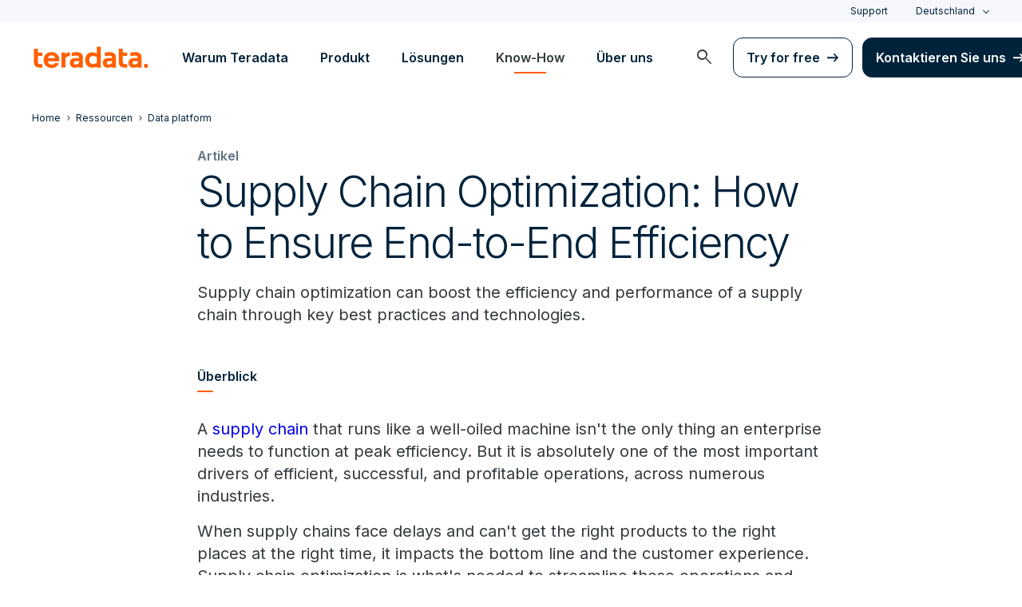

--- FILE ---
content_type: text/html; charset=utf-8
request_url: https://www.teradata.de/insights/data-platform/supply-chain-optimization
body_size: 99454
content:

<!DOCTYPE html>
<html lang="de" class="fonts-loaded">
<head id="head">
<meta charset="UTF-8" />
<meta name="viewport" content="width=device-width, initial-scale=1" />
<title>Supply Chain Optimization: Key Steps &amp; Best Practices</title>
<meta property="og:title" content="Supply Chain Optimization: Key Steps &amp; Best Practices" />
<meta name="description" content="Supply chain optimization can boost the operational efficiency and performance of a supply chain through key best practices and technologies. Learn more.">
<meta property="og:description" content="Supply chain optimization can boost the operational efficiency and performance of a supply chain through key best practices and technologies. Learn more." />
<link rel="alternate" type="application/rss+xml" title="RSS feed for Teradata Press Releases" href="https://www.teradata.de/rss/news" />
<link rel="alternate" type="application/rss+xml" title="RSS feed for Teradata Blogs" href="https://www.teradata.de/rss/blogs" />
<link rel="canonical" href="https://www.teradata.de/insights/data-platform/supply-chain-optimization" />
<link rel="alternate" hreflang="x-default" href="https://www.teradata.com/insights/data-platform/supply-chain-optimization" />
<link rel="alternate" hreflang="en" href="https://www.teradata.com/insights/data-platform/supply-chain-optimization" />
<link rel="alternate" hreflang="de" href="https://www.teradata.de/insights/data-platform/supply-chain-optimization" />
<link rel="alternate" hreflang="fr" href="https://www.teradata.fr/insights/data-platform/supply-chain-optimization" />
<link rel="alternate" hreflang="ja" href="https://www.teradata.jp/insights/data-platform/supply-chain-optimization" />
<link rel="alternate" hreflang="ko" href="https://kr.teradata.com/insights/data-platform/supply-chain-optimization" />

<meta property="og:image:width" content="640" />
<meta property="og:image:height" content="336" />
<meta name="twitter:card" content="summary_large_image" />
<meta property="og:image" content="https://www.teradata.de/getmedia/08476807-5020-487d-b21d-0fe3a13aec43/supply-chain-optimization.jpg?width=1200&height=600&ext=.jpg&origin=fd" />
<meta property="twitter:image" content="https://www.teradata.de/getmedia/08476807-5020-487d-b21d-0fe3a13aec43/supply-chain-optimization.jpg?width=1200&height=600&ext=.jpg&origin=fd" />
<meta property="og:type" content="website" />
<meta name="twitter:site" content="@teradata" />
<meta property="article:published_time" content="2022-10-05T10:18:17-07:00" />
<meta property="article:modified_time" content="2022-10-11T16:43:07-07:00" />
<script type="text/javascript">
    window.dataLayer = window.dataLayer || [];
    if (typeof gtag === 'undefined') {
        function gtag() { dataLayer.push(arguments); }
    }
      
    gtag('event', 'kenticoPageDetails', {
        'LastModified': '10/11/2022',
        'CreatedPublish': '10/05/2022'
    });
        
</script>


<link rel="preconnect" href="https://marvel-b1-cdn.bc0a.com/" crossorigin />
<link rel="dns-prefetch" href="https://marvel-b1-cdn.bc0a.com/" />
<link rel="preconnect" href="https://www.googletagmanager.com/" crossorigin />
<link rel="dns-prefetch" href="https://www.googletagmanager.com/" />
<link rel="preconnect" href="https://fonts.googleapis.com">
<link rel="preconnect" href="https://fonts.gstatic.com" crossorigin>
<link rel="preconnect" href="https://js.monitor.azure.com/" crossorigin />
<link rel="dns-prefetch" href="https://js.monitor.azure.com/" />

<link rel="dns-prefetch" href="https://celebrus.teradata.com/" />
<link rel="dns-prefetch" href="https://geoip-js.com/" />
<link rel="dns-prefetch" href="https://www.google-analytics.com/" />
<script type="text/javascript">
window.dataLayer = window.dataLayer || [];
if (typeof gtag === 'undefined') {
function gtag() { dataLayer.push(arguments); }
}
if (localStorage.getItem('consentMode') === null) {
gtag('consent', 'default', {
'ad_storage': 'denied',
'ad_user_data ': 'denied',
'ad_personalization': 'denied',
'analytics_storage': 'denied',
'personalization_storage': 'denied',
'functionality_storage': 'denied',
'security_storage': 'denied'
});
} else {
gtag('consent', 'default', JSON.parse(localStorage.getItem('consentMode')));
}
</script>
<!-- Google Tag Manager -->
<script>(function(w,d,s,l,i){w[l]=w[l]||[];w[l].push({'gtm.start':
new Date().getTime(),event:'gtm.js'});var f=d.getElementsByTagName(s)[0],
j=d.createElement(s),dl=l!='dataLayer'?'&l='+l:'';j.async=true;j.src=
'https://www.googletagmanager.com/gtm.js?id='+i+dl;f.parentNode.insertBefore(j,f);
})(window,document,'script','dataLayer','GTM-TVR3P3LC');</script>
<!-- End Google Tag Manager -->
<!-- Google Tag Manager -->
<script type="text/javascript">
(function (w, d, s, l, i) {
w[l] = w[l] || []; w[l].push({
'gtm.start':
new Date().getTime(), event: 'gtm.js'
}); var f = d.getElementsByTagName(s)[0],
j = d.createElement(s), dl = l != 'dataLayer' ? '&l=' + l : ''; j.async = true; j.src =
'https://www.googletagmanager.com/gtm.js?id=' + i + dl; f.parentNode.insertBefore(j, f);
})(window, document, 'script', 'dataLayer', 'GTM-MH978LC');</script>
<!-- End Google Tag Manager -->

<link href="https://fonts.googleapis.com/css2?family=Inter:wght@300;400;600&display=block" rel="stylesheet">
<link rel="stylesheet" href="https://fonts.googleapis.com/css2?family=Material+Symbols+Outlined:opsz,wght,FILL,GRAD@48,400,0,0&display=block" />
<link href="/Content/Styles/compiled/main.css?token=1.3778.0.3777" rel="stylesheet" type="text/css" />

    <link rel="stylesheet" href="/Content/Styles/compiled/pages/data-trends.css?token=1.3778.0.3777" type="text/css">


<style>.anti-flicker { visibility: hidden !important }</style>
<script>(function (e, t, p) { var n = document.documentElement, s = { p: [], r: [] }, u = { p: s.p, r: s.r, push: function (e) { s.p.push(e) }, ready: function (e) { s.r.push(e) } }; e.intellimize = u, n.className += " " + p, setTimeout(function () { n.className = n.className.replace(RegExp(" ?" + p), "") }, t) })(window, 4000, 'anti-flicker')</script>
<link rel="preload" href="https://cdn.intellimize.co/snippet/117395157.js" as="script">
<script src="https://cdn.intellimize.co/snippet/117395157.js" async onerror="document.documentElement.className = document.documentElement.className.replace(RegExp(' ?anti-flicker'), '');"></script>
<link rel="preconnect" href="https://api.intellimize.co" crossorigin>
<link rel="preconnect" href="https://117395157.intellimizeio.com">
<link rel="preconnect" href="https://log.intellimize.co" crossorigin>
<script type="text/javascript">!function(T,l,y){var S=T.location,k="script",D="instrumentationKey",C="ingestionendpoint",I="disableExceptionTracking",E="ai.device.",b="toLowerCase",w="crossOrigin",N="POST",e="appInsightsSDK",t=y.name||"appInsights";(y.name||T[e])&&(T[e]=t);var n=T[t]||function(d){var g=!1,f=!1,m={initialize:!0,queue:[],sv:"5",version:2,config:d};function v(e,t){var n={},a="Browser";return n[E+"id"]=a[b](),n[E+"type"]=a,n["ai.operation.name"]=S&&S.pathname||"_unknown_",n["ai.internal.sdkVersion"]="javascript:snippet_"+(m.sv||m.version),{time:function(){var e=new Date;function t(e){var t=""+e;return 1===t.length&&(t="0"+t),t}return e.getUTCFullYear()+"-"+t(1+e.getUTCMonth())+"-"+t(e.getUTCDate())+"T"+t(e.getUTCHours())+":"+t(e.getUTCMinutes())+":"+t(e.getUTCSeconds())+"."+((e.getUTCMilliseconds()/1e3).toFixed(3)+"").slice(2,5)+"Z"}(),iKey:e,name:"Microsoft.ApplicationInsights."+e.replace(/-/g,"")+"."+t,sampleRate:100,tags:n,data:{baseData:{ver:2}}}}var h=d.url||y.src;if(h){function a(e){var t,n,a,i,r,o,s,c,u,p,l;g=!0,m.queue=[],f||(f=!0,t=h,s=function(){var e={},t=d.connectionString;if(t)for(var n=t.split(";"),a=0;a<n.length;a++){var i=n[a].split("=");2===i.length&&(e[i[0][b]()]=i[1])}if(!e[C]){var r=e.endpointsuffix,o=r?e.location:null;e[C]="https://"+(o?o+".":"")+"dc."+(r||"services.visualstudio.com")}return e}(),c=s[D]||d[D]||"",u=s[C],p=u?u+"/v2/track":d.endpointUrl,(l=[]).push((n="SDK LOAD Failure: Failed to load Application Insights SDK script (See stack for details)",a=t,i=p,(o=(r=v(c,"Exception")).data).baseType="ExceptionData",o.baseData.exceptions=[{typeName:"SDKLoadFailed",message:n.replace(/\./g,"-"),hasFullStack:!1,stack:n+"\nSnippet failed to load ["+a+"] -- Telemetry is disabled\nHelp Link: https://go.microsoft.com/fwlink/?linkid=2128109\nHost: "+(S&&S.pathname||"_unknown_")+"\nEndpoint: "+i,parsedStack:[]}],r)),l.push(function(e,t,n,a){var i=v(c,"Message"),r=i.data;r.baseType="MessageData";var o=r.baseData;return o.message='AI (Internal): 99 message:"'+("SDK LOAD Failure: Failed to load Application Insights SDK script (See stack for details) ("+n+")").replace(/\"/g,"")+'"',o.properties={endpoint:a},i}(0,0,t,p)),function(e,t){if(JSON){var n=T.fetch;if(n&&!y.useXhr)n(t,{method:N,body:JSON.stringify(e),mode:"cors"});else if(XMLHttpRequest){var a=new XMLHttpRequest;a.open(N,t),a.setRequestHeader("Content-type","application/json"),a.send(JSON.stringify(e))}}}(l,p))}function i(e,t){f||setTimeout(function(){!t&&m.core||a()},500)}var e=function(){var n=l.createElement(k);n.src=h;var e=y[w];return!e&&""!==e||"undefined"==n[w]||(n[w]=e),n.onload=i,n.onerror=a,n.onreadystatechange=function(e,t){"loaded"!==n.readyState&&"complete"!==n.readyState||i(0,t)},n}();y.ld<0?l.getElementsByTagName("head")[0].appendChild(e):setTimeout(function(){l.getElementsByTagName(k)[0].parentNode.appendChild(e)},y.ld||0)}try{m.cookie=l.cookie}catch(p){}function t(e){for(;e.length;)!function(t){m[t]=function(){var e=arguments;g||m.queue.push(function(){m[t].apply(m,e)})}}(e.pop())}var n="track",r="TrackPage",o="TrackEvent";t([n+"Event",n+"PageView",n+"Exception",n+"Trace",n+"DependencyData",n+"Metric",n+"PageViewPerformance","start"+r,"stop"+r,"start"+o,"stop"+o,"addTelemetryInitializer","setAuthenticatedUserContext","clearAuthenticatedUserContext","flush"]),m.SeverityLevel={Verbose:0,Information:1,Warning:2,Error:3,Critical:4};var s=(d.extensionConfig||{}).ApplicationInsightsAnalytics||{};if(!0!==d[I]&&!0!==s[I]){var c="onerror";t(["_"+c]);var u=T[c];T[c]=function(e,t,n,a,i){var r=u&&u(e,t,n,a,i);return!0!==r&&m["_"+c]({message:e,url:t,lineNumber:n,columnNumber:a,error:i}),r},d.autoExceptionInstrumented=!0}return m}(y.cfg);function a(){y.onInit&&y.onInit(n)}(T[t]=n).queue&&0===n.queue.length?(n.queue.push(a),n.trackPageView({})):a()}(window,document,{
src: "https://js.monitor.azure.com/scripts/b/ai.2.min.js", // The SDK URL Source
crossOrigin: "anonymous", 
cfg: { // Application Insights Configuration
    connectionString: 'InstrumentationKey=9c9b0dec-232f-4b10-b7b6-bffff7e84c2b;IngestionEndpoint=https://westus3-1.in.applicationinsights.azure.com/;ApplicationId=7d208ea3-adcc-4a5f-af63-16ca72bef025'
}});</script>
<script src="/js/Celebrus/bsci.js"></script>


<script>
(function () { 
   var script = document.createElement('script');
   script.type = "text/javascript"; 
   script.setAttribute("id", "be-schema-script"); 
   script.setAttribute("data-customerid", "f00000000207232"); 
   script.setAttribute("data-testmode", "true");
   script.setAttribute("src", "https://schema-cf.bc0a.com/corejs/be-schema-v3.js"); 
   var head = document.head || document.getElementsByTagName("head")[0];
   head.appendChild(script); 
})();
</script>

</head>
<body id="jsInsightsDetails">
    <div class="container-wide skip__container">
        <a href="#title" id="skip" class="button btn-primary skip__main">Skip to main content</a>
    </div>
<!-- Google Tag Manager (noscript) -->
<noscript>
    <iframe src="https://www.googletagmanager.com/ns.html?id=GTM-TVR3P3LC" height="0" width="0" style="display:none;visibility:hidden"></iframe>
</noscript>
<!-- End Google Tag Manager (noscript) -->
<!-- Google Tag Manager (noscript) -->
<noscript>
    <iframe src="https://www.googletagmanager.com/ns.html?id=GTM-MH978LC" style="display: none; visibility: hidden; height: 0px; width: 0px;"></iframe>
</noscript>
<!-- End Google Tag Manager (noscript) -->
    <div>
        <nav>
            <div class="header-nav-wrapper">
    <section class="header-utility nav-3 background-grayLight color-navy d-none d-xl-flex">
        <div class="container-wide d-flex align-items-center">
            <div class="header-utility__right d-flex">
                <ul class="header-utility__nav me-4">
                            <li><a href="https://support.teradata.com/csm" data-gtm-category="header"
                                    data-gtm-action="utility bar click"
                                    data-gtm-label="Support">Support</a>
                            </li>
                </ul>
                <section class="td-language-selector">
    <button data-celebrus="Header - Language Selector" data-gtm-category="header"
        data-gtm-action="utility bar click" data-gtm-label="language selector" role="combobox"
        aria-label="Select language" aria-controls="languages" aria-expanded="false" tabindex="0" aria-haspopup="true"
        class="td-language-selector__toggle selected">Deutschland</button>
    <select class="td-language-selector__select" size="5" id="languages">
        <option lang="en-US" role="link" data-href="https://www.teradata.com" id="Global" class="td-language-selector__menu-item" data-gtm-category="header" data-gtm-action="utility bar click" data-gtm-label="language selector Global">Global</option>
        <option lang="de-DE" class="td-language-selector__menu-item active" selected="selected" id="Deutschland">Deutschland</option>
        <option lang="fr-FR" role="link" data-href="https://www.teradata.fr" id="France" class="td-language-selector__menu-item" data-gtm-category="header" data-gtm-action="utility bar click" data-gtm-label="language selector France">France</option>
        <option lang="ja-JP" role="link" data-href="https://www.teradata.jp" id="&#x65E5;&#x672C;" class="td-language-selector__menu-item" data-gtm-category="header" data-gtm-action="utility bar click" data-gtm-label="language selector &#x65E5;&#x672C;">&#x65E5;&#x672C;</option>
        <option lang="ko-KR" role="link" data-href="https://kr.teradata.com" id="&#xB300;&#xD55C;&#xBBFC;&#xAD6D;" class="td-language-selector__menu-item" data-gtm-category="header" data-gtm-action="utility bar click" data-gtm-label="language selector &#xB300;&#xD55C;&#xBBFC;&#xAD6D;">&#xB300;&#xD55C;&#xBBFC;&#xAD6D;</option>
    </select>
</section>
            </div>
        </div>
    </section>
    <section id="site-header">
        <header class="header-nav d-none d-xl-flex">
            <div class="container-wide">
                <div class="row">
                    <nav class="col d-flex justify-content-between align-items-center">
                        <div class="header-nav__element d-flex">
                            <a class="header-nav__logo" href="/" data-gtm-category="header"
                                data-gtm-action="header logo click" data-gtm-label="teradata." aria-label="teradata.">
                                <div>
                                    <svg class="teradata-logo">
                                        <use xlink:href="/Content/Assets/svg-defs.svg#teradata-logo"></use>
                                    </svg>
                                </div>
                            </a>
                        </div>
                        <ul data-menu="headerMainMenu" class="header-nav__main-menu header-nav__element nav-1"
                            role="menu">
                                    <li role="presentation"><a href="/why-teradata"
                                            class="header-nav__main-menu__link" data-gtm-category="header"
                                            data-gtm-action="glbl nav click" data-gtm-label="Warum Teradata"
                                            data-main-link="Warum Teradata" aria-expanded="false" aria-haspopup="true"
                                            aria-controls="warum-teradata"
                                            role="menuitem">Warum Teradata</a></li>
                                    <li role="presentation"><a href="/platform"
                                            class="header-nav__main-menu__link" data-gtm-category="header"
                                            data-gtm-action="glbl nav click" data-gtm-label="Produkt"
                                            data-main-link="Produkt" aria-expanded="false" aria-haspopup="true"
                                            aria-controls="produkt"
                                            role="menuitem">Produkt</a></li>
                                    <li role="presentation"><a href="/solutions"
                                            class="header-nav__main-menu__link" data-gtm-category="header"
                                            data-gtm-action="glbl nav click" data-gtm-label="L&#xF6;sungen"
                                            data-main-link="L&#xF6;sungen" aria-expanded="false" aria-haspopup="true"
                                            aria-controls="l&#xF6;sungen"
                                            role="menuitem">L&#xF6;sungen</a></li>
                                    <li role="presentation"><a href="/insights"
                                            class="header-nav__main-menu__link" data-gtm-category="header"
                                            data-gtm-action="glbl nav click" data-gtm-label="Know-How"
                                            data-main-link="Know-How" aria-expanded="false" aria-haspopup="true"
                                            aria-controls="know-how"
                                            role="menuitem">Know-How</a></li>
                                    <li role="presentation"><a href="/about-us"
                                            class="header-nav__main-menu__link" data-gtm-category="header"
                                            data-gtm-action="glbl nav click" data-gtm-label="&#xDC;ber uns"
                                            data-main-link="&#xDC;ber uns" aria-expanded="false" aria-haspopup="true"
                                            aria-controls="&#xFC;ber-uns"
                                            role="menuitem">&#xDC;ber uns</a></li>
                        </ul>
                        <div class="head-nav__alt-menu-wrapper header-nav__element">
                            <ul class="header-nav__alt-menu d-flex align-items-center justify-content-end relative"
                                role="menu">
                                <li role="presentation">
                                    <button class="header-nav__alt-menu__search d-flex me-3 align-items-center justify-content-center" aria-label="launch search modal"
                                        data-gtm-category="search" data-gtm-action="search icon click"
                                        data-main-search="Search" role="menuitem"
                                        id="search-button" tabindex="0">
                                        <span class="material-symbols-outlined color-slate md-24">search</span>
                                    </button>
                                </li>
                                <li role="presentation">
                                    <a class="button button-secondary me-3" href="/getting-started/demos/clearscape-analytics" data-gtm-category="header" data-gtm-action="cta click" data-gtm-label="Try for free" role="menuitem">Try for free</a>
                                </li>
                                <li role="presentation">
                                    <a class="button" href="/about-us/contact" data-gtm-category="header" data-gtm-action="cta click" data-gtm-label="Kontaktieren Sie uns" role="menuitem">Kontaktieren Sie uns</a>
                                </li>
                            </ul>
                        </div>
                    </nav>
                </div>
            </div>
            <section id="site-vue-nav"></section>
            <section id="vue-search__drop-section"></section>
        </header>
        <header class="header-nav-mobile d-block d-xl-none">
            <nav class="d-flex justify-content-between align-items-center px-6 shadow--s">
                <a class="header-nav__logo d-flex align-items-center" href="/" data-gtm-category="header"
                    data-gtm-action="header logo click" data-gtm-label="teradata." aria-label="teradata.">
                    <div>
                        <svg class="teradata-logo">
                            <use xlink:href="/Content/Assets/svg-defs.svg#teradata-logo">
                            </use>
                        </svg>
                    </div>
                </a>
                <ul class="header-nav-mobile__top-links">
                    <li>
                        <button data-vue-trigger="header-nav-mobile__search"
                            v-click.prevent="mobileSearchOpen = !mobileSearchOpen; mobileOpen = false"
                            class="header-nav-mobile__search-link" data-gtm-action="search icon click"
                            data-gtm-category="search" data-gtm-label="search" aria-label="Header - Search Mobile">
                            <span class="material-symbols-outlined md-24">search</span>
                        </button>
                    </li>
                    <li>
                        <button data-vue-trigger="header-nav-mobile__menu"
                            aria-label="Click or Press enter to open menu" tabindex="0"
                            data-gtm-action="hamburger nav click" data-gtm-category="header"
                            class="header-nav-mobile__menu-icon">
                            <span></span>
                            <span></span>
                            <span></span>
                            <span></span>
                        </button>
                    </li>
                </ul>
            </nav>

            <section id="vue-mobile-slide"></section>
        </header>
        <div id="vue-blackout"></div>
    </section>
</div>
        </nav>
        <main id="maincontent" >
            




<nav class="breadcrumb-nav container-wide" aria-label="breadcrumbs">
    <ul itemscope="" itemtype="https://schema.org/BreadcrumbList">
        <li class="breadcrumb-nav-item" itemprop="itemListElement" itemscope="" itemtype="https://schema.org/ListItem">
            <a href="/" data-gtm-category="trends detail" data-gtm-action="breadcrumb click" data-gtm-label="Teradata | /" itemprop="item"><span itemprop="name">Home</span></a>
            <meta itemprop="position" content="1">
        </li>
            <li class="breadcrumb-nav-item" itemprop="itemListElement" itemscope="" itemtype="https://schema.org/ListItem">
                <a href="/insights" data-gtm-category="trends detail" data-gtm-action="breadcrumb click" data-gtm-label="Ressourcen | /insights" itemprop="item" itemscope="" itemtype="https://schema.org/WebPage" itemid="/insights"><span itemprop="name">Ressourcen</span></a>
                <meta itemprop="position" content="2">
            </li>
            <li class="breadcrumb-nav-item breadcrumb-mobile" itemprop="itemListElement" itemscope="" itemtype="https://schema.org/ListItem">
                <a href="/insights/data-platform" data-gtm-category="trends detail" data-gtm-action="breadcrumb click" data-gtm-label="Data platform | /insights/data-platform" itemprop="item" itemscope="" itemtype="https://schema.org/WebPage" itemid="/insights/data-platform"><span itemprop="name">Data platform</span></a>
                <meta itemprop="position" content="3">
            </li>
    </ul>
</nav>
    


<div class="relative container-wide container-wide__grid grid__align--start">
    <section class="container-wide__grid--narrow pb-7">
        <span class="caption color-gray fontWeight-semiBold">Artikel</span>
        <h1 class="h1 seo-article">Supply Chain Optimization: How to Ensure End-to-End Efficiency</h1>
            <p>Supply chain optimization can boost the efficiency and performance of a supply chain through key best practices and technologies.</p>
    </section>
    <section class="container-wide__grid--narrow article__content">
        <div class="data-trends-detail__content">
            <div class="data-trends-detail__content--top">
                <article class="excerpt mb-5">
                    <header>
                        <p class="label-hasUnderline">&#xDC;berblick</p>
                    </header>
                    <div class="excerpt__content fr-view">
                        <p>A <a href="/solutions/dynamic-supply-chain">supply chain</a> that runs like a well-oiled machine isn&#39;t the only thing an enterprise needs to function at peak efficiency. But it is absolutely one of the most important drivers of efficient, successful, and profitable operations, across numerous industries.</p>

<p>When supply chains face delays and can&#39;t get the right products to the right places at the right time, it impacts the bottom line and the customer experience. Supply chain optimization is what&#39;s needed to streamline these operations and strike the right balance between supply and demand.</p>

                    </div>
                </article>
            </div>
            <div class="data-trends-detail__content--bottom structured-content">

                <h2>What is supply chain optimization?</h2>

<p>Supply chain optimization refers to the tools, technologies, methods, and best practices that can be used to boost the efficiency and overall quality of a supply chain.</p>

<p>Supply chain optimization aims to establish dependability, accuracy, interconnectedness, and quality, from the earliest stages of procurement to post-delivery interactions with customers. Monitoring and analyzing relevant <a href="/trends">data trends</a> is critical for enterprises looking to optimize their supply chain.</p>

<p>Optimization is also used to establish end-to-end visibility. It allows companies to have a better understanding of what is running smoothly and to establish where improvements are needed.</p>

<h2>Fundamental steps of supply chain network optimization</h2>

<p>The specific path that an organization must take to establish a better supply chain depends on the intended scope of the optimization.</p>

<h3>Local vs. global</h3>

<p>A company implementing a local supply chain optimization seeks to focus on one area of the overall process, so the appropriate team would simply jump into the specific step that it wanted to improve.</p>

<p>For example, if the facility&rsquo;s management team was laser-focused on inventory optimization, it might try implementing a more sophisticated and accurate inventory management system. This would help ensure that raw materials were always available when needed. Alternatively, the logistics team might want to make sure each ground shipment (e.g., by truck) carries the most possible goods each time.</p>

<p>But there&#39;s a notable shortcoming of local supply chain optimization. It sometimes neglects the butterfly-effect consequences that happen when adjusting only one element within the supply chain. In the case of maximizing the capacity for each truck shipment, logistics personnel would have to be sure that there is enough inventory space to sustain consistent shipments at that volume. As such, local optimization should generally be restricted to situations where a business specifically wants to quantify how one process affects others.</p>

<p>Global supply chain optimization, by contrast, refers to process improvements that affect the whole chain, whether the enterprise is literally global or not. Because of a supply chain&#39;s inherent scope, the global approach is usually best.</p>

<h3>SCO phase by phase</h3>

<p>The supply chain itself is commonly divided into three phases&mdash;design, planning, and execution. Optimization is best approached in the same order.</p>

<h4><strong>1. Design</strong></h4>

<p>Supply chain design largely focuses on sales, inventory, and operations planning. Key tasks include picking the locations of warehouses or trans-shipment points, scheduling manufacturing processes, and forecasting demand. When seeking to optimize these steps, supply chain management teams look at their effectiveness and tweak them with the goal of driving improvements.</p>

<p>For example, locations for warehousing and logistics facilities might be chosen based on an analysis of demand in key markets and/or the efficiency of routes between potential trans-shipment sites and regions where many customers are located. Meanwhile, with manufacturing, it makes sense to schedule the assembly of certain projects based on priority, determining which existing items have steadily generated strong sales and which newly announced products are sparking consumers&#39; excitement.</p>

<p>Optimizing the design phase of the supply chain network often means focusing on an enterprise&#39;s big-picture goals and long-term vision. As such, upper management and the C-suite may have the most influence over supply chain optimization decisions.</p>

<h4><strong>2. Planning</strong></h4>

<p>The planning phase of supply network optimization most closely overlaps with the sourcing, procurement, and development stage of the chain, though elements like production and logistics are still taken into account.</p>

<p>For example, while working to optimize this phase, supply chain professionals are designing the organization&#39;s literal supply chain: the path from the production facility to a warehouse, warehouse to the fulfillment center, fulfillment center to a trans-shipment point&mdash;if applicable&mdash;and finally from the delivery vehicle to the customer.</p>

<p>But true optimization requires focusing on other aspects of supply chain operations while plotting the chain&#39;s structure to establish a path that flows smoothly from the get-go. For instance, the supply chain team would also have to look at procurement procedures and improve them where necessary. This is essential to ensure key raw materials are obtained not only on time, but also at quantities that match demand and production goals. Planning effective inventory tracking systems&mdash;for materials or parts in the warehouse and/or finished goods in the warehouse, depending on specific needs&mdash;should also be part of the supply chain planning phase.</p>

<h4><strong>3. Execution</strong></h4>

<p>Optimizing supply chain execution and operation starts with putting into action all of the designs and plans that have been established in the previous phases.</p>

<p>Beyond putting product into warehouses and getting it onto ground transport vehicles or shipping containers, supply chain professionals also must monitor any changes and adjustments that have been made, in the interest of optimizing key processes. This assessment helps establish whether the alterations made actually improve the flow of goods through the supply chain or otherwise benefit the production and logistics network in some tangible way.</p>

<p>Some questions to ask as part of this review include:</p>

<ul>
	<li>Do the changes reduce the costs of design, manufacturing, or shipping?</li>
	<li>Has products&#39; overall time to market improved because of the adjustments, and has fulfillment and shipping gotten faster?</li>
	<li>Do any of the optimization actions help improve sustainability throughout the supply chain? This has become <a href="https://hbr.org/2020/03/a-more-sustainable-supply-chain">quite important to enterprises</a>&mdash;and consumers&mdash;in recent years.</li>
</ul>

<p>It will likely take some time to gather and analyze the key performance indicator (KPI) data necessary to arrive at any sort of actionable conclusion and make any necessary adjustments.</p>

<h2>Supply chain optimization benefits</h2>

<p>If a supply chain optimization plan has been well-executed&mdash;and all of the successful changes that were made during the process are maintained&mdash;enterprise organizations can realize significant near- and long-term benefits.</p>

<h3>Greater visibility</h3>

<p>Increasing visibility across the supply chain allows greater clarity regarding many essential processes, including inventory management, order fulfillment, delivery workflows, and communications with business partners. It helps eliminate the blind spots that easily lead to shortfalls in the inventory level for key materials, production delays, inaccurate deliveries, and other problems.</p>

<h3>Increased cost-effectiveness</h3>

<p>The adoption of critical supply chain optimization techniques has the potential to benefit enterprises&#39; bottom lines in various ways. Constantly striving to improve each supply chain operation can help reduce or at least stabilize costs by minimizing disruptions.</p>

<p>For example, consider a machine learning (ML) algorithm-based application trained to monitor equipment for certain problematic behaviors. When enough warning signs pile up, the app generates work orders for high-priority maintenance. This keeps equipment running longer, mitigating the possibility of costly downtime, repairs, and production bottlenecks that disrupt the supply chain.</p>

<h3>Better decision-making</h3>

<p>Virtually any decision made at any point of the supply chain is capable of affecting most or all subsequent phases of the chain. Certain optimization efforts, such as adopting the technologies and methods to run <a href="/trends/data-analytics/real-time-data-analytics">real-time data analytics</a>, give production, warehousing, and fulfillment personnel a constant, active window into operations. As such, these teams are better equipped to make effective decisions that contribute to product or process improvements.</p>

<h3>Enhanced customer satisfaction</h3>

<p>Successfully optimizing the supply chain often contributes positively to the customer experience. While buyers may not be directly aware of every change businesses make in this area, they&#39;ll see benefits ranging from faster or less expensive shipping to higher-quality products. A satisfied customer base&mdash;especially one that speaks positively about individual experiences on review sites or social media&mdash;can be an incredible competitive advantage.</p>

<h2>Best practices for better optimization</h2>

<p>The potential upsides of supply chain optimization are clear, but the processes associated with it have to be implemented properly. There are certain ways any enterprise can boost the chances that its optimization efforts will succeed.</p>

<h3>Plan carefully</h3>

<p>The planning segment of supply chain optimization is arguably the most critical. It must involve looking closely at every potential process change, assessing its likelihood of bringing about bottom-line gains, and looking at other aspects of the supply chain it might affect. For example, creating an accurate demand forecast is so important because it helps supply chain managers project inventory holding costs&mdash;which represent a large part of a product&#39;s overall cost.</p>

<p>Proper planning should also account for worst-case contingencies that are unlikely to occur but would be devastating if they did.</p>

<h3>Be agile</h3>

<p>Improved inventory oversight, streamlined production processes, efficient operational planning, and numerous other aspects of supply chain optimization all contribute to making organizations more agile. Enterprises capable of supply chain assessment and adjustment on short notice can more readily respond to gradual or abrupt changes in their sectors or regional markets.</p>

<h3>Focus on the customer</h3>

<p>It&#39;s critical for enterprise leaders to remember why they&#39;re optimizing their supply chain. Even companies with largely inelastic demand can&#39;t forgo customer satisfaction. Changes to the supply chain should benefit businesses, but they should also be positive for customers in some way, even if indirectly or far down the funnel.</p>

<h3>Outsource where necessary</h3>

<p>If it&#39;s cost-effective and sensible to outsource a given supply chain task, don&#39;t hesitate to outsource it. This doesn&#39;t have to be limited to obvious areas like logistics. Third-party manufacturers, for example, can pick up the slack if first-party facilities are experiencing manufacturing problems, such as sudden parts shortages or equipment failures.</p>

<h3>Choose the right technology</h3>

<p>Resources ranging from dedicated supply chain optimization software to agile enterprise resource planning (ERP) platforms can effectively support efficient supply chain processes. ML and other advanced automation should also be leveraged wherever possible.</p>

<h2>The value of supply chain analytics</h2>

<p>Effective reporting and analytics are essential for every aspect of supply chain optimization. Teams across the supply chain must use integrated data and the right KPIs to determine what issues need to be fixed, project supply and demand, manage inventory, analyze routes, and monitor delivery quality. Large organizations have an abundance of data that can help here, but it has to be properly categorized, integrated, and accessible.</p>

<p>A high-level analytics platform and database management system (DBMS) like <a href="/vantage">Teradata Vantage</a> is ideal for leveraging <a href="/trends/data-analytics/supply-chain-analytics">supply chain analytics</a> as successfully as possible. Vantage is well-equipped for demand planning and forecasting, omnichannel inventory management, sustainability monitoring, customer analysis, and other key factors of supply chain optimization.</p>

<p><a href="/resources/infographics/dynamic-supply-chains-architectural-blueprint">Check out our brochure</a> to learn more about what Vantage can do to help organizations create a dynamic supply chain.</p>

            
                    <a href="/solutions/dynamic-supply-chain" class="button button-primary">Learn more about dynamic supply chains</a>
            </div>
        </div>

        <div>
            
        </div>
        <section class="container-wide__grid--narrow">
            <div class="blog-detail__info--container mt-9 border-top">
                




<header class="h4 mt-9">Tags</header>
<div class="d-flex mt-3 blog-detail__info--topics">
    <ul class="d-flex flex-wrap topics__list">
            <li class="topics__list-item">
                <a href="/insights?solutions=customer-experience" class="button tab">Customer Experience (CX)</a>
            </li>
            <li class="topics__list-item">
                <a href="/insights?solutions=dynamic-supply-chain" class="button tab">Lieferkette</a>
            </li>
            <li class="topics__list-item">
                <a href="/insights/data-platform" class="button tab">Datenplattform</a>
            </li>
            <li class="topics__list-item">
                <a href="/insights/articles" class="button tab">Articles</a>
            </li>
    </ul>
</div>

    


            </div>
        </section>
    </section>
</div>
<div>
    
</div>

<section class="double-rich-text section-padding__top section-padding__bottom text-left" id="subscribe">
    <div class="container-wide container-wide__grid">
        <div class="row background-navy color-white border12 p-8 p-lg-10">
            <div class="col-12 col-md-6 px-sm-4 pb-7 pb-md-0">
                    <header data-eloqua="eloquaDetails">
                        <div class="h2">Bleiben Sie auf dem Laufenden</div>
                        <p>Abonnieren Sie den Blog von Teradata, um w&#xF6;chentliche Einblicke zu erhalten</p>
                    </header>

            </div>
            <div class="col-12 col-md-4 col-md-6">
                




<form id="elqform826">
    <div id="eloquaForm" data-eloqua="eloquaDetails" class="eloqua-container ">
             <div method="post" name="T.COM_BlogSubscribeForm" action="https://answers.teradata.de/e/f2" onsubmit="return handleFormSubmit(this)" id="form826" class="elq-form"><input value="T.COM_BlogSubscribeForm" type="hidden" name="elqFormName"><input type="hidden" name="elqCustomerGUID" value=""><input type="hidden" name="elqCookieWrite" value="0"><input value="1770571578" type="hidden" name="elqSiteId"><input value="" type="hidden" id="elqFormSubmissionToken" name="elqFormSubmissionToken"><input name="elqCampaignId" type="hidden"><div class="layout container-fluid"><div class="row"><div class="grid-layout-col"><div class="layout-col col-sm-12 col-xs-12"><div id="formElement0" class="elq-field-style form-element-layout row"><div style="text-align:left;" class="col-sm-12 col-xs-12"><label class="elq-label " for="fe13428">Geschäftliche E-Mail-Adresse*</label></div><div class="col-sm-12 col-xs-12"><div class="row"><div class="col-xs-12"><div class="field-control-wrapper"><input type="text" class="elq-item-input" name="emailAddress" id="fe13428" value="" style="width:100%;"></div></div></div></div></div></div></div></div><div class="row"><div class="grid-layout-col"><div class="layout-col col-sm-12 col-xs-12"><div id="formElement1" class="elq-field-style form-element-layout row"><div style="text-align:left;" class="col-sm-12 col-xs-12"><label class="elq-label " for="fe13429">Land*</label></div><div class="col-sm-12 col-xs-12"><div class="row"><div class="col-xs-12"><div class="field-control-wrapper"><select class="elq-item-select" id="fe13429" name="country" style="width:100%;" data-value="~~eloqua..type--emailfield..syntax--Country~~"><option value="">-- Bitte auswählen --</option><option value="US">United States</option><option value="GB">Vereinigtes Königreich</option><option value="">-- - --</option><option value="AF">Afghanistan</option><option value="AX">Aland Islands</option><option value="AL">Albania</option><option value="DZ">Algeria</option><option value="AS">American Samoa</option><option value="AD">Andorra</option><option value="AO">Angola</option><option value="AI">Anguilla</option><option value="AQ">Antarctica</option><option value="AG">Antigua and Barbuda</option><option value="AR">Argentina</option><option value="AM">Armenia</option><option value="AW">Aruba</option><option value="AU">Australia</option><option value="AT">Austria</option><option value="AZ">Azerbaijan</option><option value="BS">Bahamas</option><option value="BH">Bahrain</option><option value="BD">Bangladesh</option><option value="BB">Barbados</option><option value="BY">Belarus</option><option value="BE">Belgium</option><option value="BZ">Belize</option><option value="BJ">Benin</option><option value="BM">Bermuda</option><option value="BT">Bhutan</option><option value="BO">Bolivia, Plurinational State of</option><option value="BQ">Bonaire, Sint Eustatius and Saba</option><option value="BA">Bosnia and Herzegovina</option><option value="BW">Botswana</option><option value="BV">Bouvet Island</option><option value="BR">Brazil</option><option value="IO">British Indian Ocean Territory</option><option value="BN">Brunei Darussalam</option><option value="BG">Bulgaria</option><option value="BF">Burkina Faso</option><option value="BI">Burundi</option><option value="KH">Cambodia</option><option value="CM">Cameroon</option><option value="CA">Kanada</option><option value="CV">Cabo Verde</option><option value="KY">Cayman Islands</option><option value="CF">Central African Republic</option><option value="TD">Chad</option><option value="CL">Chile</option><option value="CN">China</option><option value="CX">Christmas Island</option><option value="CC">Cocos (Keeling) Islands</option><option value="CO">Colombia</option><option value="KM">Comoros</option><option value="CG">Congo</option><option value="CD">Congo, Democratic Republic of the</option><option value="CK">Cook Islands</option><option value="CR">Costa Rica</option><option value="HR">Croatia</option><option value="CU">Cuba</option><option value="CW">Curaçao</option><option value="CY">Cyprus</option><option value="CZ">Czechia</option><option value="DK">Denmark</option><option value="DJ">Djibouti</option><option value="DO">Dominican Republic</option><option value="DM">Dominica</option><option value="EC">Ecuador</option><option value="EG">Egypt</option><option value="SV">El Salvador</option><option value="GQ">Equatorial Guinea</option><option value="ER">Eritrea</option><option value="EE">Estonia</option><option value="ET">Ethiopia</option><option value="FK">Falkland Islands (Malvinas)</option><option value="FO">Faroe Islands</option><option value="FJ">Fiji</option><option value="FI">Finland</option><option value="PF">French Polynesia</option><option value="TF">French Southern Territories</option><option value="FR">Frankreich</option><option value="GF">French Guiana</option><option value="GA">Gabon</option><option value="GM">Gambia</option><option value="GE">Georgia</option><option value="DE">Deutschland</option><option value="GH">Ghana</option><option value="GI">Gibraltar</option><option value="GR">Greece</option><option value="GL">Greenland</option><option value="GD">Grenada</option><option value="GP">Guadeloupe</option><option value="GU">Guam</option><option value="GT">Guatemala</option><option value="GG">Guernsey</option><option value="GN">Guinea</option><option value="GW">Guinea-Bissau</option><option value="GY">Guyana</option><option value="HT">Haiti</option><option value="HM">Heard Island and McDonald Islands</option><option value="HN">Honduras</option><option value="HK">Hong Kong</option><option value="HU">Hungary</option><option value="IS">Iceland</option><option value="IN">India</option><option value="ID">Indonesia</option><option value="IR">Iran, Islamic Republic of</option><option value="IQ">Iraq</option><option value="IE">Ireland</option><option value="IM">Isle of Man</option><option value="IL">Israel</option><option value="IT">Italy</option><option value="CI">Côte d'Ivoire</option><option value="JM">Jamaica</option><option value="JP">Japan</option><option value="JE">Jersey</option><option value="JO">Jordan</option><option value="KZ">Kazakhstan</option><option value="KE">Kenya</option><option value="KI">Kiribati</option><option value="KW">Kuwait</option><option value="KG">Kyrgyzstan</option><option value="LA">Lao People's Democratic Republic</option><option value="LV">Latvia</option><option value="LB">Lebanon</option><option value="LS">Lesotho</option><option value="LR">Liberia</option><option value="LY">Libya</option><option value="LI">Liechtenstein</option><option value="LT">Lithuania</option><option value="LU">Luxembourg</option><option value="MO">Macao</option><option value="MK">North Macedonia</option><option value="MG">Madagascar</option><option value="MW">Malawi</option><option value="MY">Malaysia</option><option value="MV">Maldives</option><option value="ML">Mali</option><option value="MT">Malta</option><option value="MP">Northern Mariana Islands</option><option value="MH">Marshall Islands</option><option value="MQ">Martinique</option><option value="MR">Mauritania</option><option value="MU">Mauritius</option><option value="YT">Mayotte</option><option value="MX">Mexico</option><option value="FM">Micronesia, Federated States of</option><option value="MD">Moldova, Republic of</option><option value="MC">Monaco</option><option value="MN">Mongolia</option><option value="ME">Montenegro</option><option value="MS">Montserrat</option><option value="MA">Morocco</option><option value="MZ">Mozambique</option><option value="MM">Myanmar</option><option value="NA">Namibia</option><option value="NR">Nauru</option><option value="NP">Nepal</option><option value="AN">Netherlands Antilles</option><option value="NL">Netherlands, Kingdom of the</option><option value="NC">New Caledonia</option><option value="NZ">New Zealand</option><option value="NI">Nicaragua</option><option value="NE">Niger</option><option value="NG">Nigeria</option><option value="NU">Niue</option><option value="NF">Norfolk Island</option><option value="KP">Korea, Democratic People's Republic of</option><option value="NO">Norway</option><option value="OM">Oman</option><option value="PK">Pakistan</option><option value="PW">Palau</option><option value="PS">Palestine, State of</option><option value="PA">Panama</option><option value="PG">Papua New Guinea</option><option value="PY">Paraguay</option><option value="PE">Peru</option><option value="PH">Philippines</option><option value="PN">Pitcairn</option><option value="PL">Poland</option><option value="PT">Portugal</option><option value="PR">Puerto Rico</option><option value="QA">Qatar</option><option value="KR">Korea, Republic of</option><option value="RE">Réunion</option><option value="RO">Romania</option><option value="RU">Russian Federation</option><option value="RW">Rwanda</option><option value="BL">Saint Barthélemy</option><option value="SH">Saint Helena, Ascension and Tristan da Cunha</option><option value="LC">Saint Lucia</option><option value="MF">Saint Martin (French part)</option><option value="SM">San Marino</option><option value="ST">Sao Tome and Principe</option><option value="SA">Saudi Arabia</option><option value="SN">Senegal</option><option value="RS">Serbia</option><option value="SC">Seychelles</option><option value="SL">Sierra Leone</option><option value="SG">Singapore</option><option value="SX">Sint Maarten (Dutch part)</option><option value="SK">Slovakia</option><option value="SI">Slovenia</option><option value="GS">South Georgia and the South Sandwich Islands</option><option value="SB">Solomon Islands</option><option value="SO">Somalia</option><option value="ZA">South Africa</option><option value="SS">South Sudan</option><option value="ES">Spain</option><option value="LK">Sri Lanka</option><option value="KN">Saint Kitts and Nevis</option><option value="PM">Saint Pierre and Miquelon</option><option value="VC">Saint Vincent and the Grenadines</option><option value="SD">Sudan</option><option value="SR">Suriname</option><option value="SJ">Svalbard and Jan Mayen</option><option value="SZ">Eswatini</option><option value="SE">Sweden</option><option value="CH">Switzerland</option><option value="SY">Syrian Arab Republic</option><option value="TW">Taiwan</option><option value="TJ">Tajikistan</option><option value="TZ">Tanzania, United Republic of</option><option value="TH">Thailand</option><option value="TL">Timor-Leste</option><option value="TG">Togo</option><option value="TK">Tokelau</option><option value="TO">Tonga</option><option value="TT">Trinidad and Tobago</option><option value="TN">Tunisia</option><option value="TR">Türkiye</option><option value="TM">Turkmenistan</option><option value="TC">Turks and Caicos Islands</option><option value="TV">Tuvalu</option><option value="AE">United Arab Emirates</option><option value="UG">Uganda</option><option value="UA">Ukraine</option><option value="UY">Uruguay</option><option value="UM">United States Minor Outlying Islands</option><option value="UZ">Uzbekistan</option><option value="VU">Vanuatu</option><option value="VA">Holy See</option><option value="VE">Venezuela, Bolivarian Republic of</option><option value="VN">Viet Nam</option><option value="VG">Virgin Islands (British)</option><option value="VI">Virgin Islands (US)</option><option value="WF">Wallis and Futuna</option><option value="EH">Western Sahara</option><option value="WS">Samoa</option><option value="YE">Yemen</option><option value="ZM">Zambia</option><option value="ZW">Zimbabwe</option></select></div></div></div></div></div></div></div></div><div class="row"><div class="grid-layout-col"><div class="layout-col col-sm-12 col-xs-12"><div id="formElement2" class="elq-field-style form-element-layout row"><div style="text-align:left;" class="col-sm-12 col-xs-12"></div><div class="col-sm-12 col-xs-12"><div class="row"><div class="col-xs-12"><div class="field-control-wrapper" id="fe13430"><div class="list-order one-column"><input type="radio" id="radio-Yes_qfy0m98t" value="Yes" name="SubscriptionConsent"><label class="checkbox-aligned elq-item-label" for="radio-Yes_qfy0m98t">Ja</label><br></div><div class="list-order one-column"><input type="radio" id="radio-No_98qt3tjt" value="No" name="SubscriptionConsent"><label class="checkbox-aligned elq-item-label" for="radio-No_98qt3tjt">Nein</label><br></div></div><p class='elq-form-text mt-1'>Ich erkläre mich damit einverstanden, dass mir die Teradata Corporation als Anbieter dieser Website gelegentlich Marketingkommunikations-E-Mails mit Informationen über Produkte, Data Analytics und Einladungen zu Events und Webinaren zusendet. Ich nehme zur Kenntnis, dass ich mein Einverständnis jederzeit widerrufen kann, indem ich auf den Link zum Abbestellen klicke, der sich am Ende jeder von mir erhaltenen E-Mail befindet.</p></div></div></div></div></div></div></div><div id="elq-FormLastRow" class="row"><div class="grid-layout-col"><div class="layout-col col-sm-12 col-xs-12"><div class="elq-field-style form-element-layout row"><div style="text-align:left;" class="col-sm-12 col-xs-12"><label class="elq-label">address1</label></div><div class="col-sm-12 col-xs-12"><div class="row"><div class="col-xs-12"><div class="field-control-wrapper"><input type="text" value="" tabindex="-1" autocomplete="off" style="width:100%;" class="elq-item-input" name="address1" id="fe24787"></div></div></div></div></div></div></div></div><div class="row"><div class="grid-layout-col"><div class="layout-col col-sm-12 col-xs-12"><div id="formElement3" class="elq-field-style form-element-layout row"><div class="col-sm-12 col-xs-12"><div class="row"><div class="col-xs-12"><div><p class='elq-form-text mb-3'>Der Schutz Ihrer Daten ist uns wichtig. Ihre persönlichen Daten werden im Einklang mit der <a href="/privacy" target="_blank">globalen Teradata Datenschutzrichtlinie verarbeitet</a>.</p><input type="button" class="submit-button-style " value="Senden" id="fe13432"></div></div></div></div></div></div></div></div><input type="hidden" name="LSMostRecent" id="fe13431" value="Website"><input type="hidden" name="medium" id="fe16585" value=""><input type="hidden" name="source" id="fe16586" value=""><input type="hidden" name="content" id="fe16587" value=""><input type="hidden" name="creative" id="fe16588" value=""><input type="hidden" name="campaign" id="fe16589" value=""><input type="hidden" name="term" id="fe16590" value=""><input type="hidden" name="sfdcID" id="fe19891" value="7016R000001rGZsQAM"><input type="hidden" name="seismicID" id="fe19893" value=""><input type="hidden" name="funnelStage" id="fe19894" value=""><input type="hidden" name="siteURL" id="fe19895" value=""><input type="hidden" name="referrerURL" id="fe19896" value=""><input type="hidden" name="formSubmitId" id="fe19897" value=""><input type="hidden" name="gclid" id="fe24785" value=""><input type="hidden" name="clientid" id="fe24786" value=""></div></div><script type="text/javascript" src="https://img04.en25.com/i/livevalidation_standalone.compressed.js"></script><script type="text/javascript">function handleFormSubmit(ele) { var submitButton = ele.querySelector('input[type=submit]'); var spinner = document.createElement('span'); spinner.setAttribute('class', 'loader'); submitButton.setAttribute('disabled', true); submitButton.style.cursor = 'wait'; submitButton.parentNode.appendChild(spinner); return true; }function resetSubmitButton(e){ var submitButtons = e.target.form.getElementsByClassName('submit-button'); for(var i=0;i<submitButtons.length;i++){  submitButtons[i].disabled = false; }  }function addChangeHandler(elements){  for(var i=0; i<elements.length; i++){   elements[i].addEventListener('change', resetSubmitButton); }  }var form = document.getElementById('form826'); addChangeHandler(form.getElementsByTagName('input')); addChangeHandler(form.getElementsByTagName('select')); addChangeHandler(form.getElementsByTagName('textarea'));var nodes = document.querySelectorAll('#form826 input[data-subscription]');  if (nodes) { for (var i = 0, len = nodes.length; i < len; i++) {var status = nodes[i].dataset ? nodes[i].dataset.subscription : nodes[i].getAttribute('data-subscription'); if(status ==='true') {nodes[i].checked = true;}}};var nodes = document.querySelectorAll('#form826 select[data-value]');   if (nodes) { for (var i = 0; i < nodes.length; i++) { var node = nodes[i]; var selectedValue = node.dataset ? node.dataset.value : node.getAttribute('data-value'); if (selectedValue) { for (var j = 0; j < node.options.length; j++) { if(node.options[j].value === selectedValue) { node.options[j].selected = 'selected';break;}}}}}this.getParentElement = function(list) { return list[list.length-1].parentElement};var dom0 = document.querySelector('#form826 #fe13428');var fe13428 = new LiveValidation(dom0, {validMessage: "", onlyOnBlur: false, wait: 300, isPhoneField: false});fe13428.add(Validate.Format, {pattern: /(^[A-Z0-9!#\$%&'\*\+\-\/=\?\^_`\{\|\}~][A-Z0-9!#\$%&'\*\+\-\/=\?\^_`\{\|\}~\.]{0,62}@(([A-Z0-9](?:[A-Z0-9\-]{0,61}[A-Z0-9])?)(\.[A-Z0-9](?:[A-Z0-9\-]{0,61}[A-Z0-9])?)+)$)/i, failureMessage: "Bitte geben Sie eine gültige geschäftliche E-Mail-Adresse ein."});fe13428.add(Validate.Format, {pattern: /\.\.|\.@/i, failureMessage: "Bitte geben Sie eine gültige geschäftliche E-Mail-Adresse ein.", negate: "true"});fe13428.add(Validate.Presence, {failureMessage:"Dieses Feld ist ein Pflichtfeld"});fe13428.add(Validate.Length, {tooShortMessage:"Invalid length for field value", tooLongMessage: "Invalid length for field value",  minimum: 0, maximum: 40});var dom1 = document.querySelector('#form826 #fe13429');var fe13429 = new LiveValidation(dom1, {validMessage: "", onlyOnBlur: false, wait: 300, isPhoneField: false});fe13429.add(Validate.Presence, {failureMessage:"Dieses Feld ist ein Pflichtfeld"});var dom2 = document.querySelectorAll('#form826 [name="SubscriptionConsent"]');var fe13430 = new LiveValidation(dom2, {validMessage: "", onlyOnBlur: false, wait: 300, isPhoneField: false, insertAfterWhatNode :this.getParentElement(dom2), isGroup: true}, true);fe13430.add(Validate.Presence, {failureMessage:"Dieses Feld ist ein Pflichtfeld"});window._elqvstrings = {req: "Dieses Feld ist ein Pflichtfeld", validemail: "Bitte geben Sie eine gültige geschäftliche E-Mail-Adresse ein.", workemail: "Bitte geben Sie eine gültige geschäftliche E-Mail-Adresse ein.", invalidlength: "Invalid length for field value", invalidurls: "Value must not contain any URL's"}</script><script>document.onload = handleDocumentLoad('form826','1770571578');function handleDocumentLoad(b,a){window.getElqFormSubmissionToken(b,a);window.processLastFormField()}function getElqFormSubmissionToken(g,c){var e=new XMLHttpRequest();var b=document.getElementById(g);if(b&&document.querySelector("input[name=elqFormSubmissionToken]")){var f=b.getAttribute("action");var a=window.getHostName(f);a="https://"+a+"/e/formsubmittoken?elqSiteID="+c;if(a){e.onreadystatechange=function(){if(e.readyState===4){if(e.status===200){document.querySelector("input[name=elqFormSubmissionToken]").value=e.responseText}else{document.querySelector("input[name=elqFormSubmissionToken]").value=""}}};e.open("GET",a,true);e.send()}else{document.querySelector("input[name=elqFormSubmissionToken]").value=""}}}function getHostName(b){if(typeof window.URL==="function"){return new window.URL(b).hostname}else{var a=b.match(/:\/\/(www[0-9]?\.)?(.[^\/:]+)/i);if(a!==null&&a.length>2&&typeof a[2]==="string"&&a[2].length>0){return a[2]}else{return null}}}function processLastFormField(){var form = document.getElementById("form826");var lastFormField = form.querySelector("#elq-FormLastRow");lastFormField.style.display = "none";}</script>
    </div>
    <div id="thankYou-elqform826" class="eloqua-container " style="display: none">
        <span class="h2">Success!</span>
<p>You&#39;re officially subscribed to Teradata&#39;s Insights. Check your inbox each week for our take on data science, business analytics, tech trends, and more.</p>
    </div>
</form>
    <script src="/Content/Scripts/dist/eloqua/elq.min.js?token=1.3778.0.3777"></script>
        <script>
            document.addEventListener('DOMContentLoaded', function () {
                window.elqForms = window.elqForms || {};
                const formId = 'form' + 826;
                const handler = createElqFormHandler();
                handler.initForm(
                {"formId":826,"formAction":"https://answers.teradata.de/e/f2","wrapperId":"eloquaForm826","submitButtonId":"fe13432","buttonText":"Senden","useFrontEndHandler":true,"customThanks":false,"rekey":null,"gtmCategory":"/insights/data-platform/supply-chain-optimization","gtmLabel":"ID: 826, T.COM_BlogSubscribeForm, 1.23.2026"},
                    '',
                    'thankYou',
                    { submittingMsg: 'Fügend...' }
                );
                window.elqForms[formId] = handler;
            });
        </script>

    


            </div>
        </div>
    </div>
</section>



           
<section class="background-grayLight">
    <aside class="be-ix-link-block">
            <div class="be-related-link-container"><div class="be-label">Auch interessant</div><ul class="be-list"><li class="be-list-item"><a class="be-related-link" href="/insights/data-architecture/use-of-big-data-in-supply-chain">How is Big Data Used for Supply Chain Management?</a></li><li class="be-list-item"><a class="be-related-link" href="/insights/data-analytics/supply-chain-analytics">How supply chain analytics keeps processes and...</a></li><li class="be-list-item"><a class="be-related-link" href="/solutions/dynamic-supply-chain">Integrate data to create a dynamic supply...</a></li></ul></div>

    </aside>
</section>

        </main>
        <footer class="footer-nav background-grayLight">
        <script type="text/javascript">document.getElementById('maincontent').classList.remove('with-notification');</script>
    <section class="container-wide">
            <ul class="row footer-nav__desktop d-none d-xl-flex">
                        <li class="col-12 col-md">
                            <div>
                                <h3 class="h4">Warum Teradata</h3>
                                <ul>
                                    <li>
                                        <a href="/why-teradata" data-gtm-category="Footer" data-gtm-action="footer nav click" data-gtm-label="Why we&#x27;re trusted | /why-teradata">Why we&#x27;re trusted</a>
                                    </li>
                                    <li>
                                        <a href="/trust-security-center" data-gtm-category="Footer" data-gtm-action="footer nav click" data-gtm-label="Trust und Security Center | /trust-security-center">Trust und Security Center</a>
                                    </li>
                                    <li>
                                        <a href="/customers" data-gtm-category="Footer" data-gtm-action="footer nav click" data-gtm-label="Erfolgsgeschichten | /customers">Erfolgsgeschichten</a>
                                    </li>
                                    <li>
                                        <a href="/about-us/awards" data-gtm-category="Footer" data-gtm-action="footer nav click" data-gtm-label="Auszeichnungen | /about-us/awards">Auszeichnungen</a>
                                    </li>
                                    <li>
                                        <a href="/insights/analyst-content" data-gtm-category="Footer" data-gtm-action="footer nav click" data-gtm-label="Analysten-Inhalte | /insights/analyst-content">Analysten-Inhalte</a>
                                    </li>
                                    <li>
                                        <a href="/why-teradata/business-value" data-gtm-category="Footer" data-gtm-action="footer nav click" data-gtm-label="Gesch&#xE4;ftswert | /why-teradata/business-value">Gesch&#xE4;ftswert</a>
                                    </li>
                                    <li>
                                        <a href="/platform/deployment" data-gtm-category="Footer" data-gtm-action="footer nav click" data-gtm-label="Bereitstellung | /platform/deployment">Bereitstellung</a>
                                    </li>
                            </ul>
                        </div>
                    </li>
                        <li class="col-12 col-md">
                            <div>
                                <h3 class="h4">Produkt</h3>
                                <ul>
                                    <li>
                                        <a href="/platform/vantagecloud" data-gtm-category="Footer" data-gtm-action="footer nav click" data-gtm-label="Teradata VantageCloud | /platform/vantagecloud">Teradata VantageCloud</a>
                                    </li>
                                    <li>
                                        <a href="/platform/deployment/on-premises" data-gtm-category="Footer" data-gtm-action="footer nav click" data-gtm-label="Teradata on-premises | /platform/deployment/on-premises">Teradata on-premises</a>
                                    </li>
                                    <li>
                                        <a href="/platform/ai-unlimited" data-gtm-category="Footer" data-gtm-action="footer nav click" data-gtm-label="Teradata AI Unlimited | /platform/ai-unlimited">Teradata AI Unlimited</a>
                                    </li>
                                    <li>
                                        <a href="/platform/clearscape-analytics" data-gtm-category="Footer" data-gtm-action="footer nav click" data-gtm-label="ClearScape Analytics | /platform/clearscape-analytics">ClearScape Analytics</a>
                                    </li>
                                    <li>
                                        <a href="/platform/workloads" data-gtm-category="Footer" data-gtm-action="footer nav click" data-gtm-label="Workloads | /platform/workloads">Workloads</a>
                                    </li>
                                    <li>
                                        <a href="/getting-started/pricing" data-gtm-category="Footer" data-gtm-action="footer nav click" data-gtm-label="Verbrauchsbasierte Preisgestaltung | /getting-started/pricing">Verbrauchsbasierte Preisgestaltung</a>
                                    </li>
                            </ul>
                        </div>
                    </li>
                        <li class="col-12 col-md">
                            <div>
                                <h3 class="h4">L&#xF6;sungen</h3>
                                <ul>
                                    <li>
                                        <a href="/industries" data-gtm-category="Footer" data-gtm-action="footer nav click" data-gtm-label="Industrien | /industries">Industrien</a>
                                    </li>
                                    <li>
                                        <a href="/solutions/customer-experience" data-gtm-category="Footer" data-gtm-action="footer nav click" data-gtm-label="Customer Experience (CX) | /solutions/customer-experience">Customer Experience (CX)</a>
                                    </li>
                                    <li>
                                        <a href="/solutions/finance-transformation" data-gtm-category="Footer" data-gtm-action="footer nav click" data-gtm-label="Finanztransformation | /solutions/finance-transformation">Finanztransformation</a>
                                    </li>
                                    <li>
                                        <a href="/solutions/fraud-prevention" data-gtm-category="Footer" data-gtm-action="footer nav click" data-gtm-label="Betrugspr&#xE4;vention | /solutions/fraud-prevention">Betrugspr&#xE4;vention</a>
                                    </li>
                                    <li>
                                        <a href="/solutions/dynamic-supply-chain" data-gtm-category="Footer" data-gtm-action="footer nav click" data-gtm-label="Lieferkette | /solutions/dynamic-supply-chain">Lieferkette</a>
                                    </li>
                                    <li>
                                        <a href="/solutions/business-use-cases" data-gtm-category="Footer" data-gtm-action="footer nav click" data-gtm-label="Anwendungsf&#xE4;lle | /solutions/business-use-cases">Anwendungsf&#xE4;lle</a>
                                    </li>
                                    <li>
                                        <a href="/partners" data-gtm-category="Footer" data-gtm-action="footer nav click" data-gtm-label="Partner | /partners">Partner</a>
                                    </li>
                                    <li class="d-flex justify-content-start align-items-center">
                                        <a href="https://teradata.my.site.com/teradataPRM/s/login/" data-gtm-category="Footer" data-gtm-action="footer nav click" data-gtm-label="Anmeldung im Partnerportal | https://teradata.my.site.com/teradataPRM/s/login/">Anmeldung im Partnerportal</a>
                                        <span class="material-symbols-outlined md-16 ms-2">open_in_new</span>
                                    </li>
                                    <li>
                                        <a href="/why-teradata/teradata-services" data-gtm-category="Footer" data-gtm-action="footer nav click" data-gtm-label="Dienste | /why-teradata/teradata-services">Dienste</a>
                                    </li>
                            </ul>
                        </div>
                    </li>
                        <li class="col-12 col-md">
                            <div>
                                <h3 class="h4">Ressourcen</h3>
                                <ul>
                                    <li>
                                        <a href="/insights/ai-and-machine-learning" data-gtm-category="Footer" data-gtm-action="footer nav click" data-gtm-label="AI/ML | /insights/ai-and-machine-learning">AI/ML</a>
                                    </li>
                                    <li>
                                        <a href="/insights/data-analytics" data-gtm-category="Footer" data-gtm-action="footer nav click" data-gtm-label="Datenanalyse | /insights/data-analytics">Datenanalyse</a>
                                    </li>
                                    <li>
                                        <a href="/insights/data-architecture" data-gtm-category="Footer" data-gtm-action="footer nav click" data-gtm-label="Datenarchitektur | /insights/data-architecture">Datenarchitektur</a>
                                    </li>
                                    <li>
                                        <a href="/insights/data-platform" data-gtm-category="Footer" data-gtm-action="footer nav click" data-gtm-label="Datenplattform | /insights/data-platform">Datenplattform</a>
                                    </li>
                                    <li>
                                        <a href="/insights/data-security" data-gtm-category="Footer" data-gtm-action="footer nav click" data-gtm-label="Datensicherheit | /insights/data-security">Datensicherheit</a>
                                    </li>
                                    <li>
                                        <a href="/university/overview" data-gtm-category="Footer" data-gtm-action="footer nav click" data-gtm-label="Teradata University | /university/overview">Teradata University</a>
                                    </li>
                                    <li>
                                        <a href="/insights/webinars" data-gtm-category="Footer" data-gtm-action="footer nav click" data-gtm-label="Webinare | /insights/webinars">Webinare</a>
                                    </li>
                                    <li>
                                        <a href="/getting-started/demos" data-gtm-category="Footer" data-gtm-action="footer nav click" data-gtm-label="Demo hub | /getting-started/demos">Demo hub</a>
                                    </li>
                                    <li class="d-flex justify-content-start align-items-center">
                                        <a href="https://developers.teradata.com/" data-gtm-category="Footer" data-gtm-action="footer nav click" data-gtm-label="Developer portal | https://developers.teradata.com/">Developer portal</a>
                                        <span class="material-symbols-outlined md-16 ms-2">open_in_new</span>
                                    </li>
                                    <li class="d-flex justify-content-start align-items-center">
                                        <a href="https://support.teradata.com/csm" data-gtm-category="Footer" data-gtm-action="footer nav click" data-gtm-label="Support portal | https://support.teradata.com/csm">Support portal</a>
                                        <span class="material-symbols-outlined md-16 ms-2">open_in_new</span>
                                    </li>
                            </ul>
                        </div>
                    </li>
                        <li class="col-12 col-md">
                            <div>
                                <h3 class="h4">&#xDC;ber uns</h3>
                                <ul>
                                    <li>
                                        <a href="/about-us" data-gtm-category="Footer" data-gtm-action="footer nav click" data-gtm-label="Wer wir sind | /about-us">Wer wir sind</a>
                                    </li>
                                    <li>
                                        <a href="/about-us/leadership" data-gtm-category="Footer" data-gtm-action="footer nav click" data-gtm-label="Unser F&#xFC;hrungsteam | /about-us/leadership">Unser F&#xFC;hrungsteam</a>
                                    </li>
                                    <li>
                                        <a href="/about-us/our-story" data-gtm-category="Footer" data-gtm-action="footer nav click" data-gtm-label="Unsere Geschichte | /about-us/our-story">Unsere Geschichte</a>
                                    </li>
                                    <li>
                                        <a href="/about-us/environmental-social-governance" data-gtm-category="Footer" data-gtm-action="footer nav click" data-gtm-label="Sustainability | /about-us/environmental-social-governance">Sustainability</a>
                                    </li>
                                    <li>
                                        <a href="/about-us/inclusion-and-diversity" data-gtm-category="Footer" data-gtm-action="footer nav click" data-gtm-label="People &amp; culture | /about-us/inclusion-and-diversity">People &amp; culture</a>
                                    </li>
                                    <li>
                                        <a href="/about-us/teradata-cares" data-gtm-category="Footer" data-gtm-action="footer nav click" data-gtm-label="Teradata Cares | /about-us/teradata-cares">Teradata Cares</a>
                                    </li>
                                    <li>
                                        <a href="/about-us/careers" data-gtm-category="Footer" data-gtm-action="footer nav click" data-gtm-label="Stellenangebote | /about-us/careers">Stellenangebote</a>
                                    </li>
                                    <li>
                                        <a href="/events" data-gtm-category="Footer" data-gtm-action="footer nav click" data-gtm-label="Events and webinars | /events">Events and webinars</a>
                                    </li>
                                    <li>
                                        <a href="/getting-started/executive-briefing-center" data-gtm-category="Footer" data-gtm-action="footer nav click" data-gtm-label="Executive Briefing Center | /getting-started/executive-briefing-center">Executive Briefing Center</a>
                                    </li>
                                    <li>
                                        <a href="/newsroom" data-gtm-category="Footer" data-gtm-action="footer nav click" data-gtm-label="Newsroom | /newsroom">Newsroom</a>
                                    </li>
                                    <li class="d-flex justify-content-start align-items-center">
                                        <a href="https://investor.teradata.com" data-gtm-category="Footer" data-gtm-action="footer nav click" data-gtm-label="Investoren | https://investor.teradata.com">Investoren</a>
                                        <span class="material-symbols-outlined md-16 ms-2">open_in_new</span>
                                    </li>
                            </ul>
                        </div>
                    </li>
            <li class="col-12 col-md">
                <h3 class=h4>Soziale Medien</h3>
                <ul class="footer_social">
                    <li>
                        <a data-gtm-category="Footer" data-gtm-action="social click" data-gtm-label="https://www.linkedin.com/company/teradata" href="https://www.linkedin.com/company/teradata" class="icon-social" target="_blank" rel="noopener" aria-label="Social Link - Teradata on LinkedIn">
                            <svg data-gtm-category="Footer" data-gtm-action="social click" data-gtm-label="https://www.linkedin.com/company/teradata">
                                <use data-gtm-category="Footer" data-gtm-action="social click" data-gtm-label="https://www.linkedin.com/company/teradata" xlink:href="/Content/Assets/svg-defs.svg#icon-social-linkedIn"></use>
                            </svg>
                        </a>
                    </li>
                    <li>
                        <a data-gtm-category="Footer" data-gtm-action="social click" data-gtm-label="https://github.com/Teradata" href="https://github.com/Teradata" class="icon-social" target="_blank" rel="noopener" aria-label="Social Link - Teradata on GitHub">
                            <svg data-gtm-category="Footer" data-gtm-action="social click" data-gtm-label="https://github.com/Teradata">
                                <use data-gtm-category="Footer" data-gtm-action="social click" data-gtm-label="https://github.com/Teradata" xlink:href="/Content/Assets/svg-defs.svg#icon-social-github"></use>
                            </svg>
                        </a>
                    </li>
                    <li>
                        <a data-gtm-category="Footer" data-gtm-action="social click" data-gtm-label="https://medium.com/teradata" href="https://medium.com/teradata" class="icon-social" target="_blank" rel="noopener" aria-label="Social Link - Teradata on Medium">
                            <svg data-gtm-category="Footer" data-gtm-action="social click" data-gtm-label="https://medium.com/teradata">
                                <use data-gtm-category="Footer" data-gtm-action="social click" data-gtm-label="https://medium.com/teradata" xlink:href="/Content/Assets/svg-defs.svg#icon-social-medium"></use>
                            </svg>
                        </a>
                    </li>
                    <li>
                        <a data-gtm-category="Footer" data-gtm-action="social click" data-gtm-label="https://twitter.com/teradata" href="https://twitter.com/teradata" class="icon-social" target="_blank" rel="noopener" aria-label="Social Link - Teradata on Twitter">
                            <svg data-gtm-category="Footer" data-gtm-action="social click" data-gtm-label="https://twitter.com/teradata">
                                <use data-gtm-category="Footer" data-gtm-action="social click" data-gtm-label="https://twitter.com/teradata" xlink:href="/Content/Assets/svg-defs.svg#icon-social-twitter"></use>
                            </svg>
                        </a>
                    </li>
                    <li>
                        <a data-gtm-category="Footer" data-gtm-action="social click" data-gtm-label="https://www.youtube.com/user/teradata" href="https://www.youtube.com/user/teradata" class="icon-social" target="_blank" rel="noopener" aria-label="Social Link - Teradata on Youtube">
                            <svg data-gtm-category="Footer" data-gtm-action="social click" data-gtm-label="https://www.youtube.com/user/teradata">
                                <use data-gtm-category="Footer" data-gtm-action="social click" data-gtm-label="https://www.youtube.com/user/teradata" xlink:href="/Content/Assets/svg-defs.svg#icon-social-youTube"></use>
                            </svg>
                        </a>
                    </li>
                    <li>
                        <a data-gtm-category="Footer" data-gtm-action="social click" data-gtm-label="https://www.facebook.com/Teradata" href="https://www.facebook.com/Teradata" class="icon-social" target="_blank" rel="noopener" aria-label="Social Link - Teradata on Facebook">
                            <svg data-gtm-category="Footer" data-gtm-action="social click" data-gtm-label="https://www.facebook.com/Teradata">
                                <use data-gtm-category="Footer" data-gtm-action="social click" data-gtm-label="https://www.facebook.com/Teradata" xlink:href="/Content/Assets/svg-defs.svg#icon-social-facebook"></use>
                            </svg>
                        </a>
                    </li>
                    <li>
                        <a data-gtm-category="Footer" data-gtm-action="social click" data-gtm-label="https://www.instagram.com/teradata/" href="https://www.instagram.com/teradata/" class="icon-social" target="_blank" rel="noopener" aria-label="Social Link - Teradata on Instagram">
                            <svg data-gtm-category="Footer" data-gtm-action="social click" data-gtm-label="https://www.instagram.com/teradata/">
                                <use data-gtm-category="Footer" data-gtm-action="social click" data-gtm-label="https://www.instagram.com/teradata/" xlink:href="/Content/Assets/svg-defs.svg#icon-social-instagram"></use>
                            </svg>
                        </a>
                    </li>
                    <li>
                        <a data-gtm-category="Footer" data-gtm-action="social click" data-gtm-label="/rss" href="/rss" class="icon-social" aria-label="Social Link - Teradata on RSS">
                            <svg data-gtm-category="Footer" data-gtm-action="social click" data-gtm-label="/rss">
                                <use data-gtm-category="Footer" data-gtm-action="social click" data-gtm-label="/rss" xlink:href="/Content/Assets/svg-defs.svg#icon-social-rss"></use>
                            </svg>
                        </a>
                    </li>
                </ul>
            </li>
        </ul>
        <nav class="accordionContent accordionContent-centered d-block d-xl-none footer-nav__mobile">
                    <details>
                        <summary class="px-0 py-4 d-flex justify-content-between align-items-center">
                            <h4 class="p-0">Warum Teradata</h4>
                            <span class="icon caret"></span>
                        </summary>
                        <ul class="pb-4">
                            <li class="my-3"><a class="nav-2" href="/why-teradata">Why we&#x27;re trusted</a></li>
                            <li class="my-3"><a class="nav-2" href="/trust-security-center">Trust und Security Center</a></li>
                            <li class="my-3"><a class="nav-2" href="/customers">Erfolgsgeschichten</a></li>
                            <li class="my-3"><a class="nav-2" href="/about-us/awards">Auszeichnungen</a></li>
                            <li class="my-3"><a class="nav-2" href="/insights/analyst-content">Analysten-Inhalte</a></li>
                            <li class="my-3"><a class="nav-2" href="/why-teradata/business-value">Gesch&#xE4;ftswert</a></li>
                            <li class="my-3"><a class="nav-2" href="/platform/deployment">Bereitstellung</a></li>
                        </ul>
                    </details>
                    <details>
                        <summary class="px-0 py-4 d-flex justify-content-between align-items-center">
                            <h4 class="p-0">Produkt</h4>
                            <span class="icon caret"></span>
                        </summary>
                        <ul class="pb-4">
                            <li class="my-3"><a class="nav-2" href="/platform/vantagecloud">Teradata VantageCloud</a></li>
                            <li class="my-3"><a class="nav-2" href="/platform/deployment/on-premises">Teradata on-premises</a></li>
                            <li class="my-3"><a class="nav-2" href="/platform/ai-unlimited">Teradata AI Unlimited</a></li>
                            <li class="my-3"><a class="nav-2" href="/platform/clearscape-analytics">ClearScape Analytics</a></li>
                            <li class="my-3"><a class="nav-2" href="/platform/workloads">Workloads</a></li>
                            <li class="my-3"><a class="nav-2" href="/getting-started/pricing">Verbrauchsbasierte Preisgestaltung</a></li>
                        </ul>
                    </details>
                    <details>
                        <summary class="px-0 py-4 d-flex justify-content-between align-items-center">
                            <h4 class="p-0">L&#xF6;sungen</h4>
                            <span class="icon caret"></span>
                        </summary>
                        <ul class="pb-4">
                            <li class="my-3"><a class="nav-2" href="/industries">Industrien</a></li>
                            <li class="my-3"><a class="nav-2" href="/solutions/customer-experience">Customer Experience (CX)</a></li>
                            <li class="my-3"><a class="nav-2" href="/solutions/finance-transformation">Finanztransformation</a></li>
                            <li class="my-3"><a class="nav-2" href="/solutions/fraud-prevention">Betrugspr&#xE4;vention</a></li>
                            <li class="my-3"><a class="nav-2" href="/solutions/dynamic-supply-chain">Lieferkette</a></li>
                            <li class="my-3"><a class="nav-2" href="/solutions/business-use-cases">Anwendungsf&#xE4;lle</a></li>
                            <li class="my-3"><a class="nav-2" href="/partners">Partner</a></li>
                            <li class="my-3"><a class="nav-2" href="https://teradata.my.site.com/teradataPRM/s/login/">Anmeldung im Partnerportal</a></li>
                            <li class="my-3"><a class="nav-2" href="/why-teradata/teradata-services">Dienste</a></li>
                        </ul>
                    </details>
                    <details>
                        <summary class="px-0 py-4 d-flex justify-content-between align-items-center">
                            <h4 class="p-0">Ressourcen</h4>
                            <span class="icon caret"></span>
                        </summary>
                        <ul class="pb-4">
                            <li class="my-3"><a class="nav-2" href="/insights/ai-and-machine-learning">AI/ML</a></li>
                            <li class="my-3"><a class="nav-2" href="/insights/data-analytics">Datenanalyse</a></li>
                            <li class="my-3"><a class="nav-2" href="/insights/data-architecture">Datenarchitektur</a></li>
                            <li class="my-3"><a class="nav-2" href="/insights/data-platform">Datenplattform</a></li>
                            <li class="my-3"><a class="nav-2" href="/insights/data-security">Datensicherheit</a></li>
                            <li class="my-3"><a class="nav-2" href="/university/overview">Teradata University</a></li>
                            <li class="my-3"><a class="nav-2" href="/insights/webinars">Webinare</a></li>
                            <li class="my-3"><a class="nav-2" href="/getting-started/demos">Demo hub</a></li>
                            <li class="my-3"><a class="nav-2" href="https://developers.teradata.com/">Developer portal</a></li>
                            <li class="my-3"><a class="nav-2" href="https://support.teradata.com/csm">Support portal</a></li>
                        </ul>
                    </details>
                    <details>
                        <summary class="px-0 py-4 d-flex justify-content-between align-items-center">
                            <h4 class="p-0">&#xDC;ber uns</h4>
                            <span class="icon caret"></span>
                        </summary>
                        <ul class="pb-4">
                            <li class="my-3"><a class="nav-2" href="/about-us">Wer wir sind</a></li>
                            <li class="my-3"><a class="nav-2" href="/about-us/leadership">Unser F&#xFC;hrungsteam</a></li>
                            <li class="my-3"><a class="nav-2" href="/about-us/our-story">Unsere Geschichte</a></li>
                            <li class="my-3"><a class="nav-2" href="/about-us/environmental-social-governance">Sustainability</a></li>
                            <li class="my-3"><a class="nav-2" href="/about-us/inclusion-and-diversity">People &amp; culture</a></li>
                            <li class="my-3"><a class="nav-2" href="/about-us/teradata-cares">Teradata Cares</a></li>
                            <li class="my-3"><a class="nav-2" href="/about-us/careers">Stellenangebote</a></li>
                            <li class="my-3"><a class="nav-2" href="/events">Events and webinars</a></li>
                            <li class="my-3"><a class="nav-2" href="/getting-started/executive-briefing-center">Executive Briefing Center</a></li>
                            <li class="my-3"><a class="nav-2" href="/newsroom">Newsroom</a></li>
                            <li class="my-3"><a class="nav-2" href="https://investor.teradata.com">Investoren</a></li>
                        </ul>
                    </details>
            <nav class="my-7">
                <h3 class=h4>Soziale Medien</h3>
                <ul class="footer_social">
                    <li>
                        <a data-gtm-category="Footer" data-gtm-action="social click" data-gtm-label="https://www.linkedin.com/company/teradata" href="https://www.linkedin.com/company/teradata" class="icon-social" target="_blank" rel="noopener" aria-label="Social Link - Teradata on LinkedIn">
                            <svg data-gtm-category="Footer" data-gtm-action="social click" data-gtm-label="https://www.linkedin.com/company/teradata">
                                <use data-gtm-category="Footer" data-gtm-action="social click" data-gtm-label="https://www.linkedin.com/company/teradata" xlink:href="/Content/Assets/svg-defs.svg#icon-social-linkedIn"></use>
                            </svg>
                        </a>
                    </li>
                    <li>
                        <a data-gtm-category="Footer" data-gtm-action="social click" data-gtm-label="https://github.com/Teradata" href="https://github.com/Teradata" class="icon-social" target="_blank" rel="noopener" aria-label="Social Link - Teradata on GitHub">
                            <svg data-gtm-category="Footer" data-gtm-action="social click" data-gtm-label="https://github.com/Teradata">
                                <use data-gtm-category="Footer" data-gtm-action="social click" data-gtm-label="https://github.com/Teradata" xlink:href="/Content/Assets/svg-defs.svg#icon-social-github"></use>
                            </svg>
                        </a>
                    </li>
                    <li>
                        <a data-gtm-category="Footer" data-gtm-action="social click" data-gtm-label="https://medium.com/teradata" href="https://medium.com/teradata" class="icon-social" target="_blank" rel="noopener" aria-label="Social Link - Teradata on Medium">
                            <svg data-gtm-category="Footer" data-gtm-action="social click" data-gtm-label="https://medium.com/teradata">
                                <use data-gtm-category="Footer" data-gtm-action="social click" data-gtm-label="https://medium.com/teradata" xlink:href="/Content/Assets/svg-defs.svg#icon-social-medium"></use>
                        </svg>
                        </a>
                    </li>
                    <li>
                        <a data-gtm-category="Footer" data-gtm-action="social click" data-gtm-label="https://twitter.com/teradata" href="https://twitter.com/teradata" class="icon-social" target="_blank" rel="noopener" aria-label="Social Link - Teradata on Twitter">
                            <svg data-gtm-category="Footer" data-gtm-action="social click" data-gtm-label="https://twitter.com/teradata">
                                <use data-gtm-category="Footer" data-gtm-action="social click" data-gtm-label="https://twitter.com/teradata" xlink:href="/Content/Assets/svg-defs.svg#icon-social-twitter"></use>
                            </svg>
                        </a>
                    </li>
                    <li>
                        <a data-gtm-category="Footer" data-gtm-action="social click" data-gtm-label="https://www.youtube.com/user/teradata" href="https://www.youtube.com/user/teradata" class="icon-social" target="_blank" rel="noopener" aria-label="Social Link - Teradata on Youtube">
                            <svg data-gtm-category="Footer" data-gtm-action="social click" data-gtm-label="https://www.youtube.com/user/teradata">
                                <use data-gtm-category="Footer" data-gtm-action="social click" data-gtm-label="https://www.youtube.com/user/teradata" xlink:href="/Content/Assets/svg-defs.svg#icon-social-youTube"></use>
                            </svg>
                        </a>
                    </li>
                    <li>
                        <a data-gtm-category="Footer" data-gtm-action="social click" data-gtm-label="https://www.facebook.com/Teradata" href="https://www.facebook.com/Teradata" class="icon-social" target="_blank" rel="noopener" aria-label="Social Link - Teradata on Facebook">
                            <svg data-gtm-category="Footer" data-gtm-action="social click" data-gtm-label="https://www.facebook.com/Teradata">
                                <use data-gtm-category="Footer" data-gtm-action="social click" data-gtm-label="https://www.facebook.com/Teradata" xlink:href="/Content/Assets/svg-defs.svg#icon-social-facebook"></use>
                            </svg>
                        </a>
                    </li>
                    <li>
                        <a data-gtm-category="Footer" data-gtm-action="social click" data-gtm-label="https://www.instagram.com/teradata/" href="https://www.instagram.com/teradata/" class="icon-social" target="_blank" rel="noopener" aria-label="Social Link - Teradata on Instagram">
                            <svg data-gtm-category="Footer" data-gtm-action="social click" data-gtm-label="https://www.instagram.com/teradata/">
                                <use data-gtm-category="Footer" data-gtm-action="social click" data-gtm-label="https://www.instagram.com/teradata/" xlink:href="/Content/Assets/svg-defs.svg#icon-social-instagram"></use>
                            </svg>
                        </a>
                    </li>
                    <li>
                        <a data-gtm-category="Footer" data-gtm-action="social click" data-gtm-label="/rss" href="/rss" class="icon-social" aria-label="Social Link - Teradata on RSS">
                            <svg data-gtm-category="Footer" data-gtm-action="social click" data-gtm-label="/rss">
                                <use data-gtm-category="Footer" data-gtm-action="social click" data-gtm-label="/rss" xlink:href="/Content/Assets/svg-defs.svg#icon-social-rss"></use>
                            </svg>
                        </a>
                    </li>
                </ul>
            </nav>
        </nav>

        <div class="row footer-nav__baseline border-top-medium">
            <div class="col-12 col-lg-3 col-xl-4 px-lg-0">
                <span class="copyright">©2026 Teradata. Alle Rechte vorbehalten</span>
            </div>
            <div class="col-12 col-lg-9 col-xl-8 d-flex justify-content-lg-end px-lg-0">
                <ul class="d-flex flex-wrap justify-content-between">
                    <li><a href="/sitemap">Sitemap</a></li>   
                    <li><a href="/privacy">Datenschutz</a></li>   
                    <li><a href="/privacy#do-not-sell-share">Don&#x2019;t sell/share my info</a></li>   
                    <li><a href="#tracking-consent">Zustimmung zum Tracking</a></li>   
                    <li><a href="/legal/legal-notice">Rechtliche Hinweise</a></li>   
                    <li><a href="/legal/terms-of-use">Nutzungsbedingungen</a></li>   
                    <li><a href="/about-us/environmental-social-governance/teradata-accessibility">Accessibility</a></li>   
                    <li><a href="/product-support-policy">Support-Richtlinien</a></li>   
                </ul>
            </div>
        </div>
    </section>
</footer>
    </div>
        <script src="/Content/Scripts/dist/Pages/scripts.min.js?token=1.3778.0.3777" defer></script>
        <script src="/Content/Scripts/dist/navigation/nav.min.js?token=1.3778.0.3777" defer></script>
    
<script type="application/ld+json">
{
    "@context": "https://schema.org",
    "@graph": [{
    "@type": "Article",
    "mainEntityOfPage": {
        "@type": "WebPage",
        "@id": "/insights/data-platform/Supply-Chain-Optimization"
    },
    "headline": "Supply Chain Optimization: How to Ensure End-to-End Efficiency",
    "image": "https://marvel-b1-cdn.bc0a.com/f00000000207232/www.teradata.de/getmedia/08476807-5020-487d-b21d-0fe3a13aec43/supply-chain-optimization.jpg?width=1200&amp;height=600&amp;ext=.jpg&amp;origin=fd",
    "datePublished": "05.10.2022 10:18:24",
    "publisher": {
        "@type": "Organization",
        "name": "Teradata",
        "logo": {
        "@type": "ImageObject",
        "url": "https://www.teradata.com/Content/Assets/default/teradata-logo-social.png"
        }
    }
    }]
}
</script>

</body>
</html>


--- FILE ---
content_type: text/html; charset=utf-8
request_url: https://answers.teradata.de/e/formsubmittoken?elqSiteID=1770571578
body_size: 656
content:
eyJhbGciOiJBMTI4S1ciLCJlbmMiOiJBMTI4Q0JDLUhTMjU2IiwidHlwIjoiSldUIn0.jA50Ad7awRgxNRaFjrnjF1EIiQXhUfiVS3xZwijmCd7sH643xmch_g.uAlxNbZtDktHBswUq14vsg.[base64].Ix3d8k5AdWAgO8FmF9MY-w

--- FILE ---
content_type: text/css
request_url: https://www.teradata.de/Content/Styles/compiled/pages/data-trends.css?token=1.3778.0.3777
body_size: 705
content:
.article__progress-container{position:fixed;width:100%;z-index:100}.article__progress-bar{background:#ff5f02;border-radius:0 50px 50px 0;display:block;height:6px;transform:translateX(-100%);transition:all .15s ease;width:100%}.infographic__container{margin-bottom:7vh}.infographic__embed{--border-radius:3px}.infographic__embed>span{transition:all .25s ease-in-out 0s}.infographic__embed:hover,.infographic__embed:hover .infographic__icon{color:#ff5f02}.infographic__embed--top{border-top-left-radius:var(--border-radius);border-top-right-radius:var(--border-radius);bottom:100%}.infographic__embed--bottom{border-bottom-left-radius:var(--border-radius);border-bottom-right-radius:var(--border-radius);left:0;top:100%}.infographic__icon{height:1rem;transition:all .25s ease-in-out 0s;width:1rem}.data-trends-detail{display:grid}.data-trends-detail img{border-radius:12px}.data-trends-detail__main{grid-template-areas:"content1" "related" "content2" "ad-1";grid-template-columns:1fr;grid-template-rows:repeat(4,auto)}.data-trends-detail__info{grid-template-columns:1fr;grid-template-rows:1fr}.data-trends-detail .data-trends-detail__content{display:contents;font-size:1.125rem}.data-trends-detail .data-trends-detail__content--top{grid-area:content1;-ms-grid-column:1;-ms-grid-row:1}.data-trends-detail .data-trends-detail__content--bottom{grid-area:content2;-ms-grid-column:1;-ms-grid-row:3}.data-trends-detail .data-trends-detail__content--bottom,.data-trends-detail .data-trends-detail__content--top{padding-left:.75rem;padding-right:.75rem}@media(min-width:768px){.data-trends-detail .data-trends-detail__content--bottom,.data-trends-detail .data-trends-detail__content--top{padding-left:10vw;padding-right:10vw}}@media(min-width:1025px){.data-trends-detail .data-trends-detail__content--bottom,.data-trends-detail .data-trends-detail__content--top{padding-left:0;padding-right:0}}.data-trends-detail__relatedPosts{grid-area:related;-ms-grid-column:1;-ms-grid-row:2}.data-trends-detail__insert-sticky{grid-area:ad-2;position:sticky;top:125px}.data-trends-detail__insert-static{grid-area:ad-1;-ms-grid-column:1;-ms-grid-row:4}.data-trends-detail__quote{color:#ff5f02;margin:auto auto 24px;width:80%}.data-trends-detail__social{color:#5e7484;fill:#5e7484;transition:all .25s ease-in-out 0s}.data-trends-detail__social svg{height:17px;transition:all .25s ease-in-out 0s;width:17px}.data-trends-detail__social--cta{color:#5e7484;transition:all .5s ease-in-out 0s}.data-trends-detail__social:hover{color:#00233c}.data-trends-detail__social:hover svg{fill:#00233c}.data-trends-detail__social:hover .data-trends-detail__social--cta{color:#00233c}.data-trends-detail__insert{background-position:50%;background-size:cover;height:285px;margin:auto;width:285px}.data-trends-detail__insert--label{font-size:.75rem;line-height:1.4375rem}.data-trends-detail__insert a{height:100%;width:100%}.relatedPosts__header{font-size:1.375rem;letter-spacing:-.26px;line-height:1.2}.relatedPosts__article,.relatedPosts__article:hover{color:#333a3e}.relatedPosts__article--label{transition:.25s}@media screen and (min-width:768px){.view_all .row:not(:last-of-type){padding-bottom:5rem}.relatedPosts__wrapper{margin:auto;width:65%}.relatedPosts__article--header{font-weight:600}}@media screen and (min-width:1025px){.data-trends__video-detail{width:52%}.data-trends-detail__info{grid-template-rows:auto}.data-trends-detail__info,.data-trends-detail__main{display:grid;grid-template-columns:65% 285px;grid-column-gap:10vw;grid-row-gap:5vw}.data-trends-detail__main{grid-template-areas:"body ad-1" "body related" "body ad-2" "body .";grid-template-rows:repeat(3,auto)}.data-trends-detail .data-trends-detail__content{display:block;grid-area:body}.data-trends-detail .relatedPosts__wrapper{width:100%}.data-trends-detail__relatedPosts{-ms-grid-column:3;-ms-grid-row:3}.data-trends-detail__insert-sticky{-ms-grid-column:3;-ms-grid-row:5}.data-trends-detail__insert-static{-ms-grid-column:3;-ms-grid-row:1}.data-trends-detail .data-trends-detail__content{-ms-grid-row:1;-ms-grid-row-span:7;-ms-grid-column:1}}
